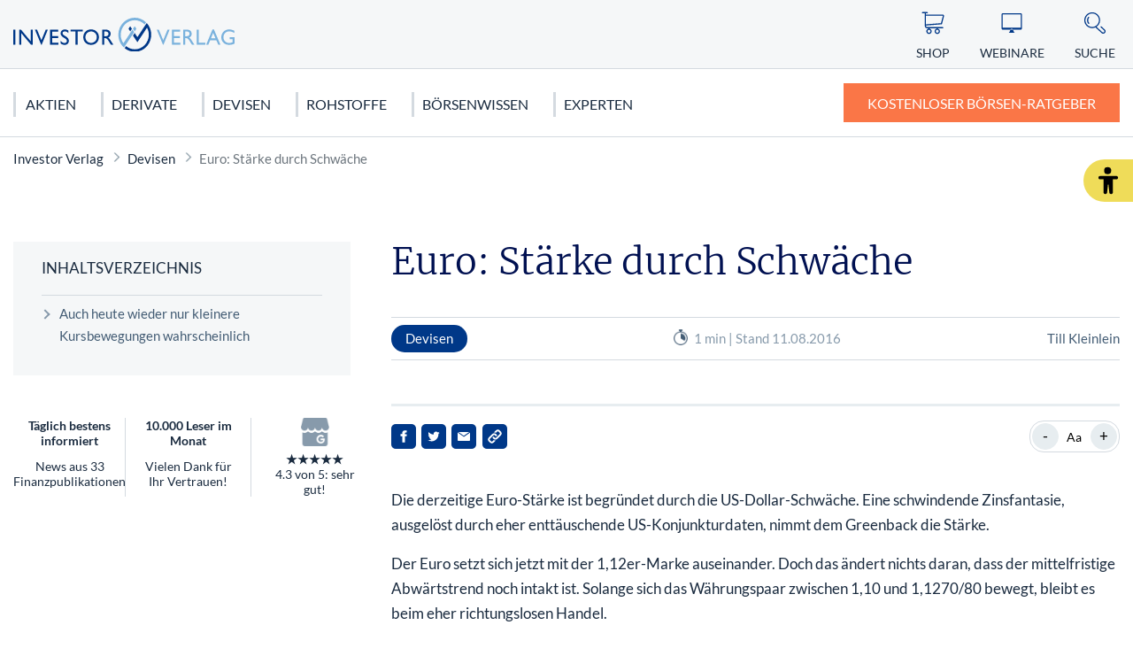

--- FILE ---
content_type: text/html; charset=UTF-8
request_url: https://www.investor-verlag.de/devisen/euro-staerke-durch-schwaeche/
body_size: 11531
content:
<!doctype html>
<html lang="de">
    <head>
        <script src="https://5f3c395.ccm19.de/app/public/ccm19.js?apiKey=5d8c70493d06c746b56b4dfc2d0c01dafe9a1e0721f44a6d" referrerpolicy="origin"></script>
<meta charset="UTF-8">
<meta name="viewport" content="width=device-width, initial-scale=1">
<meta http-equiv="X-UA-Compatible" content="ie=edge">

<link rel="stylesheet" href="/app/themes/investor-verlag/public/css/styles.a512587cce121e1f33ce.css"/>
<link rel="icon" href="https://www.investor-verlag.de/app/themes/investor-verlag/public/img/investor-verlag/favicon.png">

<link rel="canonical" href="https://www.investor-verlag.de/devisen/euro-staerke-durch-schwaeche/">

    <meta name="wpId" content="2202">

<meta name="title" content="Euro: Stärke durch Schwäche">
<title>Euro: Stärke durch Schwäche</title>

    <meta name="description" content="Jetzt mehr zum Thema &quot;Euro: Stärke durch Schwäche&quot; erfahren! ✔️ Damit aus Geld Vermögen wird">

    <meta name="robots" content="max-snippet: -1, max-image-preview: large, max-video-preview: -1">

    <meta property="og:type" content="article">
    <meta property="og:title" content="Euro: Stärke durch Schwäche"/>
    <meta property="og:url" content="https://www.investor-verlag.de/devisen/euro-staerke-durch-schwaeche/">
    <meta property="og:description" content="✅ Jetzt mehr zum Thema - Euro: Stärke durch Schwäche - erfahren!"/>
    <meta property="og:image" content="https://static.investor-verlag.de/wp-content/uploads/2025/04/Logo-Investor.webp">

    <meta name="twitter:card" content="summary_large_image">
    <meta property="twitter:title" content="Euro: Stärke durch Schwäche"/>
    <meta property="twitter:url" content="https://www.investor-verlag.de/devisen/euro-staerke-durch-schwaeche/"/>
    <meta property="twitter:description" content="✅ Jetzt mehr zum Thema - Euro: Stärke durch Schwäche - erfahren!"/>
    <meta property="twitter:image" content="">

<link rel="preload" href="/app/themes/investor-verlag/public/fonts/investor-verlag/lato-v22-latin-regular.woff2" as="font" type="font/woff2" crossorigin>
<link rel="preload" href="/app/themes/investor-verlag/public/fonts/investor-verlag/lato-v22-latin-700.woff2" as="font" type="font/woff2" crossorigin>
<link rel="preload" href="/app/themes/investor-verlag/public/fonts/investor-verlag/merriweather-v25-latin-300.woff2" as="font" type="font/woff2" crossorigin>

<link rel="stylesheet" href="https://www.investor-verlag.de/wp/wp-includes/css/classic-themes.min.css?ver=6.9" type="text/css"media="all" />
<link rel="stylesheet" href="https://www.investor-verlag.de/wp/wp-includes/css/dist/block-library/common.min.css?ver=6.9" type="text/css"media="all" />
<link rel="stylesheet" href="https://www.investor-verlag.de/app/plugins/wp-plugin-captcha/dist/wp-captcha.css?id=293126c8fb8adcabc59c242880624424" type="text/css"media="all" />
<link rel="stylesheet" href="https://www.investor-verlag.de/wp/wp-includes/blocks/image/style.min.css?ver=6.9" type="text/css"media="all" />
<link rel="stylesheet" href="https://www.investor-verlag.de/wp/wp-includes/blocks/heading/style.min.css?ver=6.9" type="text/css"media="all" />
<link rel="stylesheet" href="https://www.investor-verlag.de/wp/wp-includes/blocks/paragraph/style.min.css?ver=6.9" type="text/css"media="all" />

    </head>

    <body class="noscript">
        <div class="sticky-header sticky-top">
    <header class="header" is-element is-element-header>
        <a
                is-element
                is-element-theme-switch
                data-cta
                data-theme="barrierefreiheit"
                aria-label="Barrierefreiheits-Ansicht"
                aria-pressed="false"
                role="button"
                class="reader-btn"
                title="Zur barrierefreien Ansicht"
        ></a>
        <div class="container">
            <div class="row">
                <div class="col-3 col-lg-12"></div>
                <div class="col-6 col-lg-4">
                    <a href="/" class="header__wrapper">
                        <img src="/app/themes/investor-verlag/public/img/investor-verlag/iv_logo.svg" loading="eager" class="header__logo" alt="Investor Verlag" >
                    </a>
                </div>
                <div class="col-3 col-lg-8">
                    <div class="header__links">
                                                    <a href="https://www.investor-verlag.de/shop/" class="header__link text-center hide-md " >
                                <div class="header__link__icon">
                                    <img src="/app/themes/investor-verlag/public/img/investor-verlag/icon-cart.svg" loading="eager" alt="Icon Shop" width="30" height="30">
                                </div>
                                <span class="hide-md">Shop</span>
                            </a>
                                                    <a href="https://www.investor-verlag.de/webinare/" class="header__link text-center hide-md " >
                                <div class="header__link__icon">
                                    <img src="/app/themes/investor-verlag/public/img/investor-verlag/icon-webinar.svg" loading="eager" alt="Icon Webinare" width="30" height="30">
                                </div>
                                <span class="hide-md">Webinare</span>
                            </a>
                                                    <a href="https://www.investor-verlag.de/newsletter/" class="header__link text-center hide-md button--cta" >
                                <div class="header__link__icon">
                                    <img src="/app/themes/investor-verlag/public/img/investor-verlag/icon-mail.svg" loading="eager" alt="Icon Ratgeber" width="30" height="30">
                                </div>
                                <span class="hide-md">Ratgeber</span>
                            </a>
                                                <div id="SearchOpen" class="header__link text-center">
                            <div class="header__link__icon">
                                <img src="/app/themes/investor-verlag/public/img/investor-verlag/icon-search.svg" alt="Suche" width="36" height="36" loading="eager" />
                            </div>
                            <span class="hide-md">Suche</span>
                        </div>
                        <div class="header__search">
                            <form action="/suchergebnisse/" method="get">
                                <div class="search__input">
                                    <div class="form-display form-group">
                                        <img src="/app/themes/investor-verlag/public/img/investor-verlag/icon-search.svg" class="search__icon" alt="Suche" width="40" height="40" loading="eager" />
                                        <input id="search" type="text" class="form-control header__search__form-control" placeholder="Wonach suchen Sie?"
                                            name="search"
                                            value=""
                                            autocomplete="off"
                                        >
                                        <label for="search" class="control-label">Wonach suchen Sie?</label>
                                    </div>
                                    <div id="SearchClose" class="close-icon">
                                        <span class="vertical"></span>
                                        <span class="horizontal"></span>
                                    </div>
                                </div>
                                <div id="suggest" class="search__suggest">
                                    <div class="row suggestions-wrapper">
                                    </div>
                                    <div class="row">
                                        <div class="col-12">
                                            <div class="suggest__link">
                                                <span type="submit" class="more-link">Alle Ergebnisse anzeigen</span>
                                                <span class="link__arrow"></span>
                                            </div>
                                        </div>
                                    </div>

                                </div>
                            </form>
                        </div>
                    </div>
                </div>
            </div>
        </div>

        <nav class="mainmenu" is-element is-element-header>
            <div class="container">
                <input type="checkbox" name="" id="check">

                <div class="nav-btn">
                    <div class="nav-links">
                        <ul>
                                                                                                                        <li class="nav-link">
                                    <a href="https://www.investor-verlag.de/aktien-und-aktienhandel/" title="gehe zu: Aktien" >Aktien</a><span class="nav-toggle"><span class="toggle-icon"></span></span>                                                                            <div class="dropdown first">
                                            <ul>
                                                                                                    <li class="dropdown-link">
                                                        <a href="https://www.investor-verlag.de/aktien-und-aktienhandel/deutschland/" title="gehe zu: Deutschland" tabindex="-1" >Deutschland </a><span class="nav-toggle"><span class="toggle-icon"></span></span>                                                                                                                    <div class="dropdown second">
                                                                <ul>
                                                                                                                                            <li class="dropdown-link">
                                                                            <a href="https://www.investor-verlag.de/aktien-und-aktienhandel/deutschland/dax/" title="gehe zu: DAX 40" tabindex="-1" >DAX 40</a>
                                                                        </li>
                                                                                                                                            <li class="dropdown-link">
                                                                            <a href="https://www.investor-verlag.de/aktien-und-aktienhandel/deutschland/mdax/" title="gehe zu: MDAX" tabindex="-1" >MDAX</a>
                                                                        </li>
                                                                                                                                            <li class="dropdown-link">
                                                                            <a href="https://www.investor-verlag.de/aktien-und-aktienhandel/deutschland/sdax/" title="gehe zu: SDAX" tabindex="-1" >SDAX</a>
                                                                        </li>
                                                                                                                                            <li class="dropdown-link">
                                                                            <a href="https://www.investor-verlag.de/aktien-und-aktienhandel/deutschland/daimler-aktie/" title="gehe zu: Mercedes Benz Aktie" tabindex="-1" >Mercedes Benz Aktie</a>
                                                                        </li>
                                                                                                                                            <li class="dropdown-link">
                                                                            <a href="https://www.investor-verlag.de/aktien-und-aktienhandel/deutschland/biontech-aktie/" title="gehe zu: Biontech Aktie" tabindex="-1" >Biontech Aktie</a>
                                                                        </li>
                                                                                                                                    </ul>
                                                            </div>
                                                                                                            </li>
                                                                                                    <li class="dropdown-link">
                                                        <a href="https://www.investor-verlag.de/aktien-und-aktienhandel/usa/" title="gehe zu: USA" tabindex="-1" >USA </a><span class="nav-toggle"><span class="toggle-icon"></span></span>                                                                                                                    <div class="dropdown second">
                                                                <ul>
                                                                                                                                            <li class="dropdown-link">
                                                                            <a href="https://www.investor-verlag.de/aktien-und-aktienhandel/usa/dow-jones/" title="gehe zu: Dow Jones" tabindex="-1" >Dow Jones</a>
                                                                        </li>
                                                                                                                                            <li class="dropdown-link">
                                                                            <a href="https://www.investor-verlag.de/aktien-und-aktienhandel/usa/nasdaq-100/" title="gehe zu: NASDAQ 100" tabindex="-1" >NASDAQ 100</a>
                                                                        </li>
                                                                                                                                            <li class="dropdown-link">
                                                                            <a href="https://www.investor-verlag.de/aktien-und-aktienhandel/usa/s-p-500/" title="gehe zu: S&amp;P 500" tabindex="-1" >S&amp;P 500</a>
                                                                        </li>
                                                                                                                                            <li class="dropdown-link">
                                                                            <a href="https://www.investor-verlag.de/aktien-und-aktienhandel/usa/tesla-motors-aktie/" title="gehe zu: Tesla Motors Aktie" tabindex="-1" >Tesla Motors Aktie</a>
                                                                        </li>
                                                                                                                                            <li class="dropdown-link">
                                                                            <a href="https://www.investor-verlag.de/aktien-und-aktienhandel/usa/apple-aktie/" title="gehe zu: Apple Aktie" tabindex="-1" >Apple Aktie</a>
                                                                        </li>
                                                                                                                                    </ul>
                                                            </div>
                                                                                                            </li>
                                                                                                    <li class="dropdown-link">
                                                        <a href="https://www.investor-verlag.de/aktien-und-aktienhandel/europa/" title="gehe zu: Europa" tabindex="-1" >Europa </a><span class="nav-toggle"><span class="toggle-icon"></span></span>                                                                                                                    <div class="dropdown second">
                                                                <ul>
                                                                                                                                            <li class="dropdown-link">
                                                                            <a href="https://www.investor-verlag.de/aktien-und-aktienhandel/europa/eurostoxx-50/" title="gehe zu: Eurostoxx 50" tabindex="-1" >Eurostoxx 50</a>
                                                                        </li>
                                                                                                                                            <li class="dropdown-link">
                                                                            <a href="https://www.investor-verlag.de/aktien-und-aktienhandel/europa/nestle-aktie/" title="gehe zu: Nestlé Aktie" tabindex="-1" >Nestlé Aktie</a>
                                                                        </li>
                                                                                                                                    </ul>
                                                            </div>
                                                                                                            </li>
                                                                                                    <li class="dropdown-link">
                                                        <a href="https://www.investor-verlag.de/aktien-und-aktienhandel/asien/" title="gehe zu: Asien" tabindex="-1" >Asien </a><span class="nav-toggle"><span class="toggle-icon"></span></span>                                                                                                                    <div class="dropdown second">
                                                                <ul>
                                                                                                                                            <li class="dropdown-link">
                                                                            <a href="https://www.investor-verlag.de/aktien-und-aktienhandel/asien/nikkei/" title="gehe zu: Nikkei" tabindex="-1" >Nikkei</a>
                                                                        </li>
                                                                                                                                            <li class="dropdown-link">
                                                                            <a href="https://www.investor-verlag.de/aktien-und-aktienhandel/asien/nintendo-aktie/" title="gehe zu: Nintendo Aktie" tabindex="-1" >Nintendo Aktie</a>
                                                                        </li>
                                                                                                                                    </ul>
                                                            </div>
                                                                                                            </li>
                                                                                            </ul>

                                            <div class="menu__buttons buttons--desk">
                                                <div class="icon-links">
                                                                                                            <a href="https://www.investor-verlag.de/shop/" class="icon__button "  tabindex="-1">
                                                            <img src="/app/themes/investor-verlag/public/img/investor-verlag/icon-cart.svg" loading="lazy" class="icon" alt="Icon Shop" width="30" height="30">
                                                            Shop
                                                        </a>
                                                                                                            <a href="https://www.investor-verlag.de/webinare/" class="icon__button "  tabindex="-1">
                                                            <img src="/app/themes/investor-verlag/public/img/investor-verlag/icon-webinar.svg" loading="lazy" class="icon" alt="Icon Webinare" width="30" height="30">
                                                            Webinare
                                                        </a>
                                                                                                            <a href="https://www.investor-verlag.de/newsletter/" class="icon__button button--cta"  tabindex="-1">
                                                            <img src="/app/themes/investor-verlag/public/img/investor-verlag/icon-mail.svg" loading="lazy" class="icon" alt="Icon Ratgeber" width="30" height="30">
                                                            Ratgeber
                                                        </a>
                                                                                                    </div>
                                            </div>
                                        </div>
                                                                    </li>
                                                                                            <li class="nav-link">
                                    <a href="https://www.investor-verlag.de/derivate/" title="gehe zu: Derivate" >Derivate</a><span class="nav-toggle"><span class="toggle-icon"></span></span>                                                                            <div class="dropdown first">
                                            <ul>
                                                                                                    <li class="dropdown-link">
                                                        <a href="https://www.investor-verlag.de/derivate/cfds-und-cfd-handel/" title="gehe zu: CFDs &amp; CFD-Handel" tabindex="-1" >CFDs &amp; CFD-Handel </a><span class="nav-toggle"><span class="toggle-icon"></span></span>                                                                                                                    <div class="dropdown second">
                                                                <ul>
                                                                                                                                            <li class="dropdown-link">
                                                                            <a href="https://www.investor-verlag.de/derivate/cfds-und-cfd-handel/cfds-fuer-anfaenger/" title="gehe zu: CFDs für Anfänger" tabindex="-1" >CFDs für Anfänger</a>
                                                                        </li>
                                                                                                                                    </ul>
                                                            </div>
                                                                                                            </li>
                                                                                                    <li class="dropdown-link">
                                                        <a href="https://www.investor-verlag.de/derivate/uebersicht-futures-terminkontrakte/" title="gehe zu: Futures" tabindex="-1" >Futures </a><span class="nav-toggle"><span class="toggle-icon"></span></span>                                                                                                                    <div class="dropdown second">
                                                                <ul>
                                                                                                                                            <li class="dropdown-link">
                                                                            <a href="https://www.investor-verlag.de/derivate/uebersicht-futures-terminkontrakte/dax-future-wetten-auf-den-dax/" title="gehe zu: Dax Future: Wetten auf den Dax" tabindex="-1" >Dax Future: Wetten auf den Dax</a>
                                                                        </li>
                                                                                                                                    </ul>
                                                            </div>
                                                                                                            </li>
                                                                                                    <li class="dropdown-link">
                                                        <a href="https://www.investor-verlag.de/derivate/optionen-und-optionsscheine/" title="gehe zu: Optionen" tabindex="-1" >Optionen </a><span class="nav-toggle"><span class="toggle-icon"></span></span>                                                                                                                    <div class="dropdown second">
                                                                <ul>
                                                                                                                                            <li class="dropdown-link">
                                                                            <a href="https://www.investor-verlag.de/derivate/optionen-und-optionsscheine/keine-angst-vor-optionen-teil-1-von-10/" title="gehe zu: Optionen für Einsteiger: Keine Angst vor Optionen" tabindex="-1" >Optionen für Einsteiger: Keine Angst vor Optionen</a>
                                                                        </li>
                                                                                                                                            <li class="dropdown-link">
                                                                            <a href="https://www.investor-verlag.de/derivate/optionen-und-optionsscheine/call-optionen-der-depot-turbo/" title="gehe zu: Call-Optionen: Der Turbo für Ihr Depot" tabindex="-1" >Call-Optionen: Der Turbo für Ihr Depot</a>
                                                                        </li>
                                                                                                                                    </ul>
                                                            </div>
                                                                                                            </li>
                                                                                                    <li class="dropdown-link">
                                                        <a href="https://www.investor-verlag.de/derivate/zertifikate/" title="gehe zu: Zertifikate" tabindex="-1" >Zertifikate </a><span class="nav-toggle"><span class="toggle-icon"></span></span>                                                                                                                    <div class="dropdown second">
                                                                <ul>
                                                                                                                                            <li class="dropdown-link">
                                                                            <a href="https://www.investor-verlag.de/derivate/zertifikate/knock-out-zertifikate-definition-und-erklaerung/" title="gehe zu: Knock-out-Zertifikate: Definition und Erklärung" tabindex="-1" >Knock-out-Zertifikate: Definition und Erklärung</a>
                                                                        </li>
                                                                                                                                            <li class="dropdown-link">
                                                                            <a href="https://www.investor-verlag.de/derivate/zertifikate/faktorzertifikate-der-neue-standard/" title="gehe zu: Faktorzertifikate – der neue Standard?" tabindex="-1" >Faktorzertifikate – der neue Standard?</a>
                                                                        </li>
                                                                                                                                    </ul>
                                                            </div>
                                                                                                            </li>
                                                                                                    <li class="dropdown-link">
                                                        <a href="https://www.investor-verlag.de/fonds/" title="gehe zu: Fonds" tabindex="-1" >Fonds </a><span class="nav-toggle"><span class="toggle-icon"></span></span>                                                                                                                    <div class="dropdown second">
                                                                <ul>
                                                                                                                                            <li class="dropdown-link">
                                                                            <a href="https://www.investor-verlag.de/fonds/sinnvolles-fondssparen-geht-das-ueberhaupt/" title="gehe zu: Sinnvolles Fondssparen: Geht das überhaupt?" tabindex="-1" >Sinnvolles Fondssparen: Geht das überhaupt?</a>
                                                                        </li>
                                                                                                                                            <li class="dropdown-link">
                                                                            <a href="https://www.investor-verlag.de/fonds/worauf-sie-bei-etfs-achten-sollten/" title="gehe zu: Worauf Sie bei ETFs achten sollten" tabindex="-1" >Worauf Sie bei ETFs achten sollten</a>
                                                                        </li>
                                                                                                                                    </ul>
                                                            </div>
                                                                                                            </li>
                                                                                            </ul>

                                            <div class="menu__buttons buttons--desk">
                                                <div class="icon-links">
                                                                                                            <a href="https://www.investor-verlag.de/shop/" class="icon__button "  tabindex="-1">
                                                            <img src="/app/themes/investor-verlag/public/img/investor-verlag/icon-cart.svg" loading="lazy" class="icon" alt="Icon Shop" width="30" height="30">
                                                            Shop
                                                        </a>
                                                                                                            <a href="https://www.investor-verlag.de/webinare/" class="icon__button "  tabindex="-1">
                                                            <img src="/app/themes/investor-verlag/public/img/investor-verlag/icon-webinar.svg" loading="lazy" class="icon" alt="Icon Webinare" width="30" height="30">
                                                            Webinare
                                                        </a>
                                                                                                            <a href="https://www.investor-verlag.de/newsletter/" class="icon__button button--cta"  tabindex="-1">
                                                            <img src="/app/themes/investor-verlag/public/img/investor-verlag/icon-mail.svg" loading="lazy" class="icon" alt="Icon Ratgeber" width="30" height="30">
                                                            Ratgeber
                                                        </a>
                                                                                                    </div>
                                            </div>
                                        </div>
                                                                    </li>
                                                                                            <li class="nav-link">
                                    <a href="https://www.investor-verlag.de/devisen/" title="gehe zu: Devisen" >Devisen</a><span class="nav-toggle"><span class="toggle-icon"></span></span>                                                                            <div class="dropdown first">
                                            <ul>
                                                                                                    <li class="dropdown-link">
                                                        <a href="https://www.investor-verlag.de/devisen/euro/" title="gehe zu: Euro" tabindex="-1" >Euro </a>                                                                                                            </li>
                                                                                                    <li class="dropdown-link">
                                                        <a href="https://www.investor-verlag.de/devisen/us-dollar-usd/" title="gehe zu: US Dollar (USD)" tabindex="-1" >US Dollar (USD) </a>                                                                                                            </li>
                                                                                                    <li class="dropdown-link">
                                                        <a href="https://www.investor-verlag.de/devisen/kryptowaehrungen/" title="gehe zu: Kryptowährungen" tabindex="-1" >Kryptowährungen </a><span class="nav-toggle"><span class="toggle-icon"></span></span>                                                                                                                    <div class="dropdown second">
                                                                <ul>
                                                                                                                                            <li class="dropdown-link">
                                                                            <a href="https://www.investor-verlag.de/devisen/kryptowaehrungen/bitcoin/" title="gehe zu: Bitcoin" tabindex="-1" >Bitcoin</a>
                                                                        </li>
                                                                                                                                    </ul>
                                                            </div>
                                                                                                            </li>
                                                                                            </ul>

                                            <div class="menu__buttons buttons--desk">
                                                <div class="icon-links">
                                                                                                            <a href="https://www.investor-verlag.de/shop/" class="icon__button "  tabindex="-1">
                                                            <img src="/app/themes/investor-verlag/public/img/investor-verlag/icon-cart.svg" loading="lazy" class="icon" alt="Icon Shop" width="30" height="30">
                                                            Shop
                                                        </a>
                                                                                                            <a href="https://www.investor-verlag.de/webinare/" class="icon__button "  tabindex="-1">
                                                            <img src="/app/themes/investor-verlag/public/img/investor-verlag/icon-webinar.svg" loading="lazy" class="icon" alt="Icon Webinare" width="30" height="30">
                                                            Webinare
                                                        </a>
                                                                                                            <a href="https://www.investor-verlag.de/newsletter/" class="icon__button button--cta"  tabindex="-1">
                                                            <img src="/app/themes/investor-verlag/public/img/investor-verlag/icon-mail.svg" loading="lazy" class="icon" alt="Icon Ratgeber" width="30" height="30">
                                                            Ratgeber
                                                        </a>
                                                                                                    </div>
                                            </div>
                                        </div>
                                                                    </li>
                                                                                            <li class="nav-link">
                                    <a href="https://www.investor-verlag.de/rohstoffe/" title="gehe zu: Rohstoffe" >Rohstoffe</a><span class="nav-toggle"><span class="toggle-icon"></span></span>                                                                            <div class="dropdown first">
                                            <ul>
                                                                                                    <li class="dropdown-link">
                                                        <a href="https://www.investor-verlag.de/rohstoffe/edelmetalle/" title="gehe zu: Edelmetalle" tabindex="-1" >Edelmetalle </a><span class="nav-toggle"><span class="toggle-icon"></span></span>                                                                                                                    <div class="dropdown second">
                                                                <ul>
                                                                                                                                            <li class="dropdown-link">
                                                                            <a href="https://www.investor-verlag.de/rohstoffe/gold/" title="gehe zu: Gold" tabindex="-1" >Gold</a>
                                                                        </li>
                                                                                                                                            <li class="dropdown-link">
                                                                            <a href="https://www.investor-verlag.de/rohstoffe/silber/" title="gehe zu: Silber" tabindex="-1" >Silber</a>
                                                                        </li>
                                                                                                                                            <li class="dropdown-link">
                                                                            <a href="https://www.investor-verlag.de/rohstoffe/edelmetalle/platin-als-geldanlage/" title="gehe zu: Platin" tabindex="-1" >Platin</a>
                                                                        </li>
                                                                                                                                            <li class="dropdown-link">
                                                                            <a href="https://www.investor-verlag.de/rohstoffe/kupfer/" title="gehe zu: Kupfer" tabindex="-1" >Kupfer</a>
                                                                        </li>
                                                                                                                                            <li class="dropdown-link">
                                                                            <a href="https://www.investor-verlag.de/rohstoffe/edelmetalle/palladium-als-geldanlage/" title="gehe zu: Palladium" tabindex="-1" >Palladium</a>
                                                                        </li>
                                                                                                                                    </ul>
                                                            </div>
                                                                                                            </li>
                                                                                                    <li class="dropdown-link">
                                                        <a href="https://www.investor-verlag.de/rohstoffe/" title="gehe zu: Rohstoffe" tabindex="-1" >Rohstoffe </a><span class="nav-toggle"><span class="toggle-icon"></span></span>                                                                                                                    <div class="dropdown second">
                                                                <ul>
                                                                                                                                            <li class="dropdown-link">
                                                                            <a href="https://www.investor-verlag.de/rohstoffe/seltene-erden/" title="gehe zu: Seltene Erden" tabindex="-1" >Seltene Erden</a>
                                                                        </li>
                                                                                                                                            <li class="dropdown-link">
                                                                            <a href="https://www.investor-verlag.de/rohstoffe/rohoel-erdoel/" title="gehe zu: Rohöl" tabindex="-1" >Rohöl</a>
                                                                        </li>
                                                                                                                                            <li class="dropdown-link">
                                                                            <a href="https://www.investor-verlag.de/rohstoffe/erdgas-rohstoffinvestment/" title="gehe zu: Erdgas" tabindex="-1" >Erdgas</a>
                                                                        </li>
                                                                                                                                            <li class="dropdown-link">
                                                                            <a href="https://www.investor-verlag.de/rohstoffe/agrar-rohstoffe/" title="gehe zu: Agrar Rohstoffe" tabindex="-1" >Agrar Rohstoffe</a>
                                                                        </li>
                                                                                                                                            <li class="dropdown-link">
                                                                            <a href="https://www.investor-verlag.de/rohstoffe/graphen/" title="gehe zu: Graphit" tabindex="-1" >Graphit</a>
                                                                        </li>
                                                                                                                                    </ul>
                                                            </div>
                                                                                                            </li>
                                                                                                    <li class="dropdown-link">
                                                        <a href="https://www.investor-verlag.de/rohstoffe/strategische-metalle/" title="gehe zu: Strategische Metalle" tabindex="-1" >Strategische Metalle </a>                                                                                                            </li>
                                                                                                    <li class="dropdown-link">
                                                        <a href="https://www.investor-verlag.de/rohstoffe/alternative-energien/" title="gehe zu: Alternative Energien" tabindex="-1" >Alternative Energien </a>                                                                                                            </li>
                                                                                            </ul>

                                            <div class="menu__buttons buttons--desk">
                                                <div class="icon-links">
                                                                                                            <a href="https://www.investor-verlag.de/shop/" class="icon__button "  tabindex="-1">
                                                            <img src="/app/themes/investor-verlag/public/img/investor-verlag/icon-cart.svg" loading="lazy" class="icon" alt="Icon Shop" width="30" height="30">
                                                            Shop
                                                        </a>
                                                                                                            <a href="https://www.investor-verlag.de/webinare/" class="icon__button "  tabindex="-1">
                                                            <img src="/app/themes/investor-verlag/public/img/investor-verlag/icon-webinar.svg" loading="lazy" class="icon" alt="Icon Webinare" width="30" height="30">
                                                            Webinare
                                                        </a>
                                                                                                            <a href="https://www.investor-verlag.de/newsletter/" class="icon__button button--cta"  tabindex="-1">
                                                            <img src="/app/themes/investor-verlag/public/img/investor-verlag/icon-mail.svg" loading="lazy" class="icon" alt="Icon Ratgeber" width="30" height="30">
                                                            Ratgeber
                                                        </a>
                                                                                                    </div>
                                            </div>
                                        </div>
                                                                    </li>
                                                                                            <li class="nav-link">
                                    <a href="https://www.investor-verlag.de/boersen-wissen/" title="gehe zu: Börsenwissen" >Börsenwissen</a><span class="nav-toggle"><span class="toggle-icon"></span></span>                                                                            <div class="dropdown first">
                                            <ul>
                                                                                                    <li class="dropdown-link">
                                                        <a href="https://www.investor-verlag.de/boersen-wissen/aktien-kaufen-fuer-anfaenger/" title="gehe zu: Aktien kaufen" tabindex="-1" >Aktien kaufen </a><span class="nav-toggle"><span class="toggle-icon"></span></span>                                                                                                                    <div class="dropdown second">
                                                                <ul>
                                                                                                                                            <li class="dropdown-link">
                                                                            <a href="https://www.investor-verlag.de/boersen-wissen/dividendenaktien/" title="gehe zu: Dividendenaktien" tabindex="-1" >Dividendenaktien</a>
                                                                        </li>
                                                                                                                                            <li class="dropdown-link">
                                                                            <a href="https://www.investor-verlag.de/boersen-wissen/orderarten/" title="gehe zu: Orderarten" tabindex="-1" >Orderarten</a>
                                                                        </li>
                                                                                                                                            <li class="dropdown-link">
                                                                            <a href="https://www.investor-verlag.de/boersen-wissen/kapitalschutz-wissen/" title="gehe zu: Kapitalschutzwissen" tabindex="-1" >Kapitalschutzwissen</a>
                                                                        </li>
                                                                                                                                            <li class="dropdown-link">
                                                                            <a href="https://www.investor-verlag.de/boersen-wissen/wirtschaftstheorien/" title="gehe zu: Wirtschaftstheorien" tabindex="-1" >Wirtschaftstheorien</a>
                                                                        </li>
                                                                                                                                    </ul>
                                                            </div>
                                                                                                            </li>
                                                                                                    <li class="dropdown-link">
                                                        <a href="https://www.investor-verlag.de/boersen-wissen/charttechnische-formationen/" title="gehe zu: Chartanalyse" tabindex="-1" >Chartanalyse </a><span class="nav-toggle"><span class="toggle-icon"></span></span>                                                                                                                    <div class="dropdown second">
                                                                <ul>
                                                                                                                                            <li class="dropdown-link">
                                                                            <a href="https://www.investor-verlag.de/boersen-wissen/candlesticks/" title="gehe zu: Candlesticks" tabindex="-1" >Candlesticks</a>
                                                                        </li>
                                                                                                                                            <li class="dropdown-link">
                                                                            <a href="https://www.investor-verlag.de/boersen-wissen/elliot-wave/" title="gehe zu: Elliot Wave" tabindex="-1" >Elliot Wave</a>
                                                                        </li>
                                                                                                                                            <li class="dropdown-link">
                                                                            <a href="https://www.investor-verlag.de/boersen-wissen/technische-indikatoren/" title="gehe zu: Technische Indikatoren" tabindex="-1" >Technische Indikatoren</a>
                                                                        </li>
                                                                                                                                    </ul>
                                                            </div>
                                                                                                            </li>
                                                                                                    <li class="dropdown-link">
                                                        <a href="https://www.investor-verlag.de/finanzkrise/" title="gehe zu: Finanzkrise" tabindex="-1" >Finanzkrise </a><span class="nav-toggle"><span class="toggle-icon"></span></span>                                                                                                                    <div class="dropdown second">
                                                                <ul>
                                                                                                                                            <li class="dropdown-link">
                                                                            <a href="https://www.investor-verlag.de/finanzkrise/euro-krise/" title="gehe zu: Euro Krise" tabindex="-1" >Euro Krise</a>
                                                                        </li>
                                                                                                                                            <li class="dropdown-link">
                                                                            <a href="https://www.investor-verlag.de/finanzkrise/finanzkrise-usa/" title="gehe zu: US Finanzkrise" tabindex="-1" >US Finanzkrise</a>
                                                                        </li>
                                                                                                                                            <li class="dropdown-link">
                                                                            <a href="https://www.investor-verlag.de/finanzkrise/griechenland-krise/" title="gehe zu: Griechenland Krise" tabindex="-1" >Griechenland Krise</a>
                                                                        </li>
                                                                                                                                    </ul>
                                                            </div>
                                                                                                            </li>
                                                                                            </ul>

                                            <div class="menu__buttons buttons--desk">
                                                <div class="icon-links">
                                                                                                            <a href="https://www.investor-verlag.de/shop/" class="icon__button "  tabindex="-1">
                                                            <img src="/app/themes/investor-verlag/public/img/investor-verlag/icon-cart.svg" loading="lazy" class="icon" alt="Icon Shop" width="30" height="30">
                                                            Shop
                                                        </a>
                                                                                                            <a href="https://www.investor-verlag.de/webinare/" class="icon__button "  tabindex="-1">
                                                            <img src="/app/themes/investor-verlag/public/img/investor-verlag/icon-webinar.svg" loading="lazy" class="icon" alt="Icon Webinare" width="30" height="30">
                                                            Webinare
                                                        </a>
                                                                                                            <a href="https://www.investor-verlag.de/newsletter/" class="icon__button button--cta"  tabindex="-1">
                                                            <img src="/app/themes/investor-verlag/public/img/investor-verlag/icon-mail.svg" loading="lazy" class="icon" alt="Icon Ratgeber" width="30" height="30">
                                                            Ratgeber
                                                        </a>
                                                                                                    </div>
                                            </div>
                                        </div>
                                                                    </li>
                                                                                            <li class="nav-link">
                                    <a href="https://www.investor-verlag.de/unsere-experten/" title="gehe zu: Experten" class="link">Experten</a>                                                                    </li>
                                                    </ul>
                    </div>
                                            <a href="/newsletter/" class="btn btn-primary btn--cta" target="_parent">
                                                            <span class="btn__text">Kostenloser Börsen-Ratgeber</span>
                                                    </a>
                                                            <div class="menu__buttons buttons--mobile">
                        <div class="icon-links">
                                                            <a href="https://www.investor-verlag.de/shop/" class="icon__button "  tabindex="-1">
                                    <img src="/app/themes/investor-verlag/public/img/investor-verlag/icon-cart.svg" loading="lazy" class="icon" alt="Icon Shop" width="30" height="30">
                                    Shop
                                </a>
                                                            <a href="https://www.investor-verlag.de/webinare/" class="icon__button "  tabindex="-1">
                                    <img src="/app/themes/investor-verlag/public/img/investor-verlag/icon-webinar.svg" loading="lazy" class="icon" alt="Icon Webinare" width="30" height="30">
                                    Webinare
                                </a>
                                                            <a href="https://www.investor-verlag.de/newsletter/" class="icon__button button--cta"  tabindex="-1">
                                    <img src="/app/themes/investor-verlag/public/img/investor-verlag/icon-mail.svg" loading="lazy" class="icon" alt="Icon Ratgeber" width="30" height="30">
                                    Ratgeber
                                </a>
                                                    </div>
                    </div>
                </div>

                <div class="hamburger-menu-container">
                    <div class="hamburger-menu">
                        <div></div>
                    </div>
                </div>

            </div>
        </nav>


    </header>
</div>

<script type="application/ld+json">{"@context":"http://schema.org","@graph":[{"@type":"NewsArticle","mainEntityOfPage":{"@type":"WebPage","@id":"https://www.investor-verlag.de/devisen/euro-staerke-durch-schwaeche/"},"headline":"Euro: Stärke durch Schwäche","image":"~img/investor-verlag/iv_logo.svg","datePublished":"2016-08-11T08:23:09+02:00","dateModified":"2022-06-09T14:25:24+02:00","author":{"@type":"Person","name":"Till Kleinlein","url":"https://www.investor-verlag.de/unsere-experten/till-kleinlein/"},"isAccessibleForFree":true},{"@type":"BreadcrumbList","itemListElement":[{"@type":"ListItem","position":1,"name":"Investor Verlag","item":{"@type":"Thing","@id":"https://www.investor-verlag.de/"}},{"@type":"ListItem","position":2,"name":"Devisen","item":{"@type":"Thing","@id":"https://www.investor-verlag.de/devisen/"}},{"@type":"ListItem","position":3,"name":"Euro: Stärke durch Schwäche","item":{"@type":"Thing","@id":"https://www.investor-verlag.de/devisen/euro-staerke-durch-schwaeche/"}}]}]}</script>


        

        <main>
           <nav aria-label="breadcrumb">
    <div class="container">
        <ol class="breadcrumbs">
                            <li class="breadcrumb-item first">
                                            <a href="/">Investor Verlag</a>
                                    </li>
                            <li class="breadcrumb-item ">
                                            <a href="/devisen/">Devisen</a>
                                    </li>
                            <li class="breadcrumb-item active last">
                                            <span>Euro: Stärke durch Schwäche</span>
                                    </li>
                    </ol>
    </div>
</nav>


        
<script async src="//ads.bwr-media.de/www/delivery/asyncjs.php"></script>
<div class="article">
    <div class="container">
        <div id="ArticleFull" class="article__full">
            <div class="row">
                <div class="col-12">
                    
                </div>
                <div class="col-xl-4">
                    <div id="Sidebar" class="sidebar">
                                                    <div class="article__nav">
                                <div class="anker__toggle">
                                    Inhaltsverzeichnis
                                    <div class="circle-plus closed">
                                        <div class="circle">
                                            <div class="horizontal"></div>
                                            <div class="vertical"></div>
                                        </div>
                                    </div>
                                </div>
                                <div class="anker__nav">
                                    <div class="anker__inner">
                                        <ul>
                                                                                            <li class="anker__item">
                                                    <a href="#auch-heute-wieder-nur-kleinere-kursbewegungen-wahrscheinlich" class="anker__link">
                                                        <span class="more-arrow"></span> Auch heute wieder nur kleinere Kursbewegungen wahrscheinlich

                                                    </a>
                                                </li>
                                                                                    </ul>
                                    </div>
                                </div>
                            </div>
                                                <div class="trust trust--sidebar">
                            <div class="trust__elements">
                                <div class="row">
                                    <div class="col-sm-4">
                                        <div class="trust__element">
                                            <div class="trust__title">Täglich bestens informiert</div>
                                            News aus 33 Finanzpublikationen
                                        </div>
                                    </div>
                                    <div class="col-sm-4">
                                        <div class="trust__element">
                                            <div class="trust__title">10.000 Leser im Monat</div>
                                            Vielen Dank für Ihr Vertrauen!
                                        </div>
                                    </div>
                                    <div class="col-sm-4">
                                        <div class="trust__element">
                                            <div class="trust__icon">
                                                <img src="/app/themes/investor-verlag/public/img/icon-myBusiness.png" alt="Google My Business" width="36px">
                                            </div>
                                            <div>
                                                <div class="trust__title" style="margin-bottom: 0;">★★★★★</div>
                                                4.3 von 5: sehr gut!
                                            </div>
                                        </div>
                                    </div>
                                </div>
                            </div>
                        </div>
                    </div>
                </div>
                <div class="col-xl-8">
                    <!--START INFO  reichweitenArticleID=2202  END INFO-->
                    <div class="article__start">
                        <h1>Euro: Stärke durch Schwäche</h1>
                        <div class="article__info">
                            <a href="https://www.investor-verlag.de/devisen/" class="article__cat"><span class="cat__text">Devisen</span></a>
                            <div class="article__time">1 min | Stand 11.08.2016</div>
                                                                                                                                                                <span class="articlecat__author">
                                        Till Kleinlein
                                    </span>
                                                                                    </div>
                            
                    </div>
                    
                    <div class="article__state">
                        <div class="article__nav">
                            <div class="anker__toggle">
                                Inhaltsverzeichnis
                                <div class="circle-plus closed">
                                    <div class="circle">
                                        <div class="horizontal"></div>
                                        <div class="vertical"></div>
                                    </div>
                                </div>
                            </div>
                                                            <div class="anker__nav">
                                    <div class="anker__inner">
                                        <ul>
                                                                                            <li class="anker__item">
                                                    <a href="#auch-heute-wieder-nur-kleinere-kursbewegungen-wahrscheinlich" class="anker__link">
                                                        <span class="more-arrow"></span> Auch heute wieder nur kleinere Kursbewegungen wahrscheinlich

                                                    </a>
                                                </li>
                                                                                    </ul>
                                    </div>
                                </div>
                                                    </div>
                        <progress value="0">
                            <div class="progress-container">
                                <span class="progress-bar"></span>
                            </div>
                        </progress>
                    </div>
                     <div class="article__tools">
                        <div class="article__share">
                            <div id="shareOpen" class="share__button">
                                <svg version="1.1" id="Layer_1" xmlns="http://www.w3.org/2000/svg" xmlns:xlink="http://www.w3.org/1999/xlink" x="0px" y="0px"
                                    viewBox="0 0 100 100" style="enable-background:new 0 0 100 100;" xml:space="preserve">
                                    <path class="st0" d="M75.6,9.9c-8,0-14.5,6.5-14.5,14.5c0,0.3,0,0.7,0.1,1L34.4,38c-2.6-2.5-6.1-4-10-4c-8,0-14.5,6.5-14.5,14.5
                                        c0,8,6.5,14.5,14.5,14.5c2.5,0,4.9-0.6,7-1.8l11.6,9.8c-0.5,1.5-0.8,3.1-0.8,4.7c0,8,6.5,14.5,14.5,14.5c8,0,14.5-6.5,14.5-14.5
                                        s-6.5-14.5-14.5-14.5c-2.5,0-4.9,0.6-7,1.8l-11.6-9.8c0.5-1.5,0.8-3.1,0.8-4.7c0-0.3,0-0.7-0.1-1l26.8-12.6c2.6,2.5,6.1,4,10,4
                                        c8,0,14.5-6.5,14.5-14.5S83.6,9.9,75.6,9.9z"/>
                                </svg>
                            </div>
                            <div class="share__items">
                                <a href="https://www.facebook.com/share.php?u=https://www.investor-verlag.de/devisen/euro-staerke-durch-schwaeche/" target="_blank" class="share__item" title="Artikel auf Facebook teilen">
                                    <svg version="1.1" id="Facebook" xmlns="http://www.w3.org/2000/svg" xmlns:xlink="http://www.w3.org/1999/xlink" x="0px" y="0px"
                                        viewBox="0 0 100 100" style="enable-background:new 0 0 100 100;" xml:space="preserve">
                                        <path class="st0" d="M57,36.9c3.5,0,7.2-0.1,10.7,0.1c-0.1,3.7,0,7.6-0.1,11.3c-3.5,0-7.1,0-10.6,0c0,11.7,0,23.3,0,35
                                            c-5,0-10,0-15,0c0-11.7,0-23.3,0-35c-3.1-0.1-6.4,0-9.6-0.1c0-3.8,0-7.6,0-11.4c3.2,0,6.4,0,9.5,0c0.1-3,0-5.7,0.2-8.1
                                            s1-4.4,2.1-6.1c2.2-3.2,5.8-5.8,10.7-6c4-0.2,8.5,0.1,12.8,0.1c0,3.8,0.1,7.7-0.1,11.4c-2.1,0.1-4.3-0.2-6.1,0
                                            c-1.9,0.2-3.3,1.3-3.9,2.7C56.7,32.5,57,34.6,57,36.9z"/>
                                    </svg>
                                </a>
                                <a href="https://twitter.com/share?url=https://www.investor-verlag.de/devisen/euro-staerke-durch-schwaeche/" target="_blank" class="share__item" title="Artikel auf Twitter teilen">
                                    <svg version="1.1" id="Layer_1" xmlns="http://www.w3.org/2000/svg" xmlns:xlink="http://www.w3.org/1999/xlink" x="0px" y="0px"
                                        viewBox="0 0 100 100" style="enable-background:new 0 0 100 100;" xml:space="preserve">
                                        <path class="st0" d="M76.7,36.4c0.3,9.1-2.3,16.4-5.7,22.1c-3.3,5.6-7.8,10.1-13.2,13.3c-5.4,3.3-12.6,5.7-21.1,5.4
                                        c-7.9-0.2-14.2-2.5-19.3-5.6c-0.3-0.2-0.7-0.4-0.9-0.7c8.8,1,15.5-1.9,20.3-5.6c-3.5-0.1-6.2-1.3-8.2-3c-2-1.6-3.7-3.8-4.6-6.6
                                        c1.8,0.4,4.4,0.3,6-0.2c-3.3-0.7-5.7-2.5-7.6-4.7c-1.9-2.1-3.2-5-3.2-9c0.1-0.2,0.4,0.1,0.6,0.2c1.5,0.7,3.4,1.3,5.5,1.4
                                        c-3.4-2.4-6.8-7-5.8-13.5c0.3-1.9,0.9-3.5,1.7-4.9c0.9,0.9,1.7,1.9,2.6,2.8C30,34,38,38.5,49.6,39.4c-1.6-7.1,2.1-12.4,6.6-15
                                        c2.5-1.4,6-2.1,9.4-1.4c3.1,0.6,5.5,2.2,7.3,4c3.4-0.6,6.1-1.9,8.7-3.3c-1.2,3.3-3.1,5.9-6,7.5c2.8-0.2,5.5-1.2,7.8-2.1
                                        C81.7,32,79.3,34.3,76.7,36.4z"/>
                                    </svg>
                                </a>
                                <a href="mailto:?subject=Siehe%20hier&amp;body=Link:%20https://www.investor-verlag.de/devisen/euro-staerke-durch-schwaeche/" target="_blank" class="share__item" title="Artikel per E-Mail teilen">
                                    <svg version="1.1" id="Facebook" xmlns="http://www.w3.org/2000/svg" xmlns:xlink="http://www.w3.org/1999/xlink" x="0px" y="0px"
                                        viewBox="0 0 100 100" style="enable-background:new 0 0 100 100;" xml:space="preserve">
                                    <g>
                                        <polygon class="st0" points="80.6,24.9 19.5,24.9 49.8,46.4 	"/>
                                        <path class="st0" d="M50.5,52.4l-35.6-25v11v6.5v24.9c0.3,3,2.8,5.3,5.9,5.3h58.6c3.2,0,5.9-2.7,5.9-5.9v-41L50.5,52.4z"/>
                                    </g>
                                    </svg>
                                </a>
                                <a id="copyLink" class="share__item item--copy" title="Artikel-Link kopieren" data-copy="https://www.investor-verlag.de/devisen/euro-staerke-durch-schwaeche/">
                                    <span id="copyConfirm" class="copy-confirm">Link wurde kopiert</span>
                                    <svg version="1.1" id="Link" xmlns="http://www.w3.org/2000/svg" xmlns:xlink="http://www.w3.org/1999/xlink" x="0px" y="0px"
                                        viewBox="0 0 100 100" style="enable-background:new 0 0 100 100;" xml:space="preserve">
                                    <path class="st0" d="M84.5,43.1L63.8,63.8c-5.7,5.7-15,5.7-20.7,0l-6.9-6.9l6.9-6.9l6.9,6.9c1.9,1.9,5,1.9,6.9,0l20.7-20.7
                                        c1.9-1.9,1.9-5,0-6.9l-6.9-6.9c-1.9-1.9-5-1.9-6.9,0l-7.4,7.4c-3.4-2-7.3-2.9-11.2-2.6l11.7-11.7c5.7-5.7,15-5.7,20.7,0l6.9,6.9
                                        C90.2,28.1,90.2,37.4,84.5,43.1z M43.6,70.2l-7.4,7.4c-1.9,1.9-5,1.9-6.9,0l-6.9-6.9c-1.9-1.9-1.9-5,0-6.9l20.7-20.7
                                        c1.9-1.9,5-1.9,6.9,0l6.9,6.9l6.9-6.9l-6.9-6.9c-5.7-5.7-15-5.7-20.7,0L15.5,56.9c-5.7,5.7-5.7,15,0,20.7l6.9,6.9
                                        c5.7,5.7,15,5.7,20.7,0l11.7-11.7C50.9,73.1,47,72.2,43.6,70.2z"/>
                                    </svg>
                                </a>
                            </div>
                        </div>
                        <div class="tools">
                            <div class="tool tool--font-sizes">
                                <button id="down" class="tool__button button--font-size size--minus">-</button><button id="reset" class="tool__info">Aa</button><button id="up" class="tool__button button--font-size size--plus">+</button>
                            </div>
                        </div>
                    </div>
                    <div class="article__editor">
                        <p>Die derzeitige Euro-Stärke ist begründet durch die US-Dollar-Schwäche. Eine schwindende Zinsfantasie, ausgelöst durch eher enttäuschende US-Konjunkturdaten, nimmt dem Greenback die Stärke.</p>
<p>Der Euro setzt sich jetzt mit der 1,12er-Marke auseinander. Doch das ändert nichts daran, dass der mittelfristige Abwärtstrend noch intakt ist. Solange sich das Währungspaar zwischen 1,10 und 1,1270/80 bewegt, bleibt es beim eher richtungslosen Handel.</p>
<p>Mittelfristig ausgelegte Trades – so genannte Swing-Trades – gehe ich erst wieder ein, sofern sich der Euro aus der genannten Kursrange ausbricht.</p>
<p><em>EUR/USD im aktuellen Tageschart – CFX Trader</em></p>
<p><a href="https://www.investor-verlag.de/wp-content/uploads/2016/08/euro-20.png"><img alt="euro (20)" class="alignnone size-full wp-image-9740" decoding="async" height="565" loading="lazy" src="https://static.investor-verlag.de/wp-content/uploads/2022/06/euro-20.png" width="875"></img></a></p>
<p><em>EUR/USD: Der US-Dollar leidet derzeit unter enttäuschenden US-Konjunkturdaten.</em></p>
<h2 id="auch-heute-wieder-nur-kleinere-kursbewegungen-wahrscheinlich">Auch heute wieder nur kleinere Kursbewegungen wahrscheinlich<strong>
</strong></h2>
<p>Auch wenn der Euro sich langsam der Oberseite der Kursrange nähert, es wird ein hartes Stück Arbeit, die mittelfristige Abwärtstrendlinie nach oben zu durchbrechen. Grund: Nahezu auf gleicher Höhe verläuft auch noch die untere Begrenzungslinie des früheren Aufwärtstrendkanals – der im Juni gebrochen wurde.</p>
<p>Sieht also weiterhin nicht nach Trade-Action aus. Doch häufig geht es an den Finanzmärkten ja ganz schnell. Im Sommerloch ist dies aber eher unwahrscheinlich. Daher konzentriere ich mich heute sicher wieder auf das Daytrading, denn kleinere Kursbewegungen genügen mir hier schon.</p>
<ul>
<li><strong>Tagestendenz EUR/USD</strong>: seitwärts</li>
<li>Widerstände: 1,12, <strong>1,1270/80</strong>, 1,13, 1,1340, <strong>1,1375</strong>, 1,14</li>
<li>Unterstützungen: 1,11,1,10, 1,0965, 1,09,<strong> 1,0825, </strong>1,08</li>
</ul>
<div class="ad-wrapper con-hidden con-fixed con-bottom-5 con-left-1/2 con-transform con--translate-x-1/2 con-z-[9990]" data-adzone-id="46132">
<div class="con-relative con-bg-white con-rounded-lg con-shadow-lg">
        <button aria-label="Close ad" class="con-absolute con-top-2 con-right-2 con-w-6 con-h-6 con-bg-gray-200 hover:con-bg-gray-300 con-rounded-full con-flex con-items-center con-justify-center con-text-gray-600 hover:con-text-gray-800 con-text-sm con-font-bold con-cursor-pointer con-z-10 con-shadow-md hover:con-shadow-lg con-transition-all con-duration-200" onclick="this.closest('[data-trigger-type]').classList.add('con-hidden')">
            ×
        </button>
<div class="conversion--zone-46132 conversion-ad" data-floating-bar-scroll-height="30" data-id="46132" data-lazyloading="1" data-scroll-height="10" data-timed-delay="10" data-type="floating-bar"></div>
<style>.conversion--zone-46132 {	width:100px;	height:100px;	display:none;max-width: 100%;}@media(min-width: 1024px) {	.conversion--zone-46132 {		width:745px;		height:105px;		display:block;	}}</style>
</div>
</div>
<div class="onclick-overlay con-hidden" id="onclick-overlay-global">
<div class="con-fixed con-inset-0 con-bg-black con-bg-opacity-50 con-z-[9998]" onclick="document.getElementById('onclick-overlay-global').classList.add('con-hidden')"></div>
<div class="con-fixed con-top-1/2 con-left-1/2 con-transform con--translate-x-1/2 con--translate-y-1/2 con-z-[9999]">
<div class="con-relative con-bg-white con-rounded-lg con-shadow-lg">
            <button aria-label="Close ad" class="con-absolute con-top-2 con-right-2 con-w-6 con-h-6 con-bg-gray-200 hover:con-bg-gray-300 con-rounded-full con-flex con-items-center con-justify-center con-text-gray-600 hover:con-text-gray-800 con-text-sm con-font-bold con-cursor-pointer con-z-10 con-shadow-md hover:con-shadow-lg con-transition-all con-duration-200" onclick="document.getElementById('onclick-overlay-global').classList.add('con-hidden')">
                ×
            </button>
<div class="onclick-banner-container">
                
            </div>
</div>
</div>
</div>
<p><a id="last-ad"></a></p>
<div class="conversion--zone-33104 conversion-ad" data-floating-bar-scroll-height="0" data-id="33104" data-lazyloading="1" data-scroll-height="10" data-timed-delay="10" data-type="default"></div>
<style>.conversion--zone-33104 {	width:100%;	height:600px;	display:block;		margin: 0 auto;max-width: 100%;}@media(min-width: 1024px) {	.conversion--zone-33104 {		width:100%;		height:650px;		display:block;		margin: 0 auto;	}}</style>

                    </div>

                                                                                                                                                                                                                    <div class="article__author">
                            <div class="row">
                                <div class="col-12">
                                                                            <span class="author__title">
                                            Von: Till Kleinlein
                                        </span>
                                                                    </div>
                            </div>
                            <div class="row">
                                <div class="col-12 order-12 order-md-1" >
                                    
                                </div>
                                                            </div>
                                                    </div>
                                    </div>
            </div>
        </div>
    </div>
    <div style="flex: 1;">
        
    </div>
</div>

<div id="Related" class="block block--teaser teaser--wall block--gray">
    <div class="container">
        <div class="row">
            <div class="col-12">
                <div class="block__info info--center">
                    <div class="block__title"><a href="https://www.investor-verlag.de/aktien-und-aktienhandel/deutschland/knorr-bremse-aktie/">↪ Zurück zur Kategorie Knorr-Bremse</a></div>
                </div>
            </div>
        </div>
        <div class="OUTBRAIN" data-widget-id="GS_1"></div>
        <script async src="https://widgets.outbrain.com/outbrain.js"></script>
    </div>
</div>
        </main>
        <footer class="footer">
    <div class="col-lg-8 footer__overlay"></div>
    <div class="container">
        <div class="row">
            <div class="col-lg-8 footer--left">
                                    <div class="footer__title">Themen</div>
                    <ul class="footer__nav nav--horizontal">
                                                    <li class="footer__nav-item"><a href="https://www.investor-verlag.de/aktien-und-aktienhandel/" target="" class="footer__nav-link">Aktien</a></li>
                                                    <li class="footer__nav-item"><a href="https://www.investor-verlag.de/derivate/" target="" class="footer__nav-link">Derivate</a></li>
                                                    <li class="footer__nav-item"><a href="https://www.investor-verlag.de/devisen/" target="" class="footer__nav-link">Devisen</a></li>
                                                    <li class="footer__nav-item"><a href="https://www.investor-verlag.de/rohstoffe/" target="" class="footer__nav-link">Rohstoffe</a></li>
                                                    <li class="footer__nav-item"><a href="https://www.investor-verlag.de/boersen-wissen/" target="" class="footer__nav-link">Börsenwissen</a></li>
                                                    <li class="footer__nav-item"><a href="https://www.investor-verlag.de/unsere-experten/" target="" class="footer__nav-link">Experten</a></li>
                                            </ul>
                                                <div class="footer__title">Service</div>
                    <ul class="footer__nav nav--horizontal">
                                                    <li class="footer__nav-item"><a href="https://www.investor-verlag.de/kontakt/" target="" class="footer__nav-link">Kontakt</a></li>
                                                    <li class="footer__nav-item"><a href="https://www.investor-verlag.de/webinare/" target="" class="footer__nav-link">Webinare</a></li>
                                                    <li class="footer__nav-item"><a href="https://www.investor-verlag.de/ueber-investor/" target="" class="footer__nav-link">Über Investor</a></li>
                                                    <li class="footer__nav-item"><a href="https://www.investor-verlag.de/newsletter/" target="" class="footer__nav-link">Gratis-Ratgeber</a></li>
                                                    <li class="footer__nav-item"><a href="https://www.investor-verlag.de/shop/" target="" class="footer__nav-link">Investor-Shop</a></li>
                                            </ul>
                                                                    <div class="footer__title">Investor-Shop</div>
                    <ul class="footer__nav nav--horizontal">
                                                    <li class="footer__nav-item"><a href="https://www.investor-verlag.de/shop/aktien-fuer-einsteiger/" target="" class="footer__nav-link">Für Einsteiger</a></li>
                                                    <li class="footer__nav-item"><a href="https://www.investor-verlag.de/shop/stetiger-vermoegensaufbau/" target="" class="footer__nav-link">Vermögensaufbau</a></li>
                                                    <li class="footer__nav-item"><a href="https://www.investor-verlag.de/shop/konservativer-vermoegensschutz/" target="" class="footer__nav-link">Vermögensschutz</a></li>
                                                    <li class="footer__nav-item"><a href="https://www.investor-verlag.de/shop/high-performer/" target="" class="footer__nav-link">High Performer</a></li>
                                                    <li class="footer__nav-item"><a href="https://www.investor-verlag.de/shop/one-click-trading/" target="" class="footer__nav-link">1-Click Trading</a></li>
                                            </ul>
                                                    <div class="footer__title">Rechtliches</div>
                    <ul class="footer__nav nav--horizontal">
                                                    <li class="footer__nav-item"><a href="https://www.investor-verlag.de/impressum/" target="" class="footer__nav-link">Impressum</a></li>
                                                    <li class="footer__nav-item"><a href="https://www.investor-verlag.de/datenschutz-datensicherheit/" target="" class="footer__nav-link">Datenschutz</a></li>
                                                    <li class="footer__nav-item"><a href="https://www.investor-verlag.de/widerrufsbelehrung/" target="" class="footer__nav-link">Widerrufsbelehrung</a></li>
                                                    <li class="footer__nav-item"><a href="https://www.investor-verlag.de/agb/" target="" class="footer__nav-link">AGB</a></li>
                                                    <li class="footer__nav-item"><a href="https://www.investor-verlag.de/barrierefreiheit/" target="" class="footer__nav-link">Barrierefreiheit</a></li>
                                                    <li class="footer__nav-item"><a href="https://www.fid-verlag.de/kuendigung/" target="_blank" class="footer__nav-link">Verträge kündigen</a></li>
                                            </ul>
                                <div class="sociallinks">
                                            <a href="https://www.facebook.com/Investor.Verlag/" target="blank" class="sociallink link--facebook">Folgen Sie uns auf facebook</a>
                                                                                    <a href="https://mobile.twitter.com/investorverlag" target="blank" class="sociallink link--twitter">Folgen Sie uns auf twitter</a>
                                                                                    <a href="https://www.youtube.com/channel/UCVfmi6ohCczpIM1XAA7jjJA" target="blank" class="sociallink link--youtube">Folgen Sie uns auf youtube</a>
                                    </div>
            </div>
            <div class="col-lg-4 footer--right">
                                    <div class="footer__title">
                        Über uns
                    </div>
                    <p>
                        Der Investor Verlag unterstützt Sie mit aktuellen Tipps und innovativen Anlage-Lösungen dabei, Ihr Vermögen zu schützen und gleichzeitig effektiv zu vermehren. Ganz gleich, ob Sie sich für Aktien, Devisen, Kryptowährungen, Optionen, Megatrends oder Edelmetalle interessieren: Unsere erfahrenen Analysten helfen Ihnen, Ihr Geld in Vermögen zu verwandeln.
                    </p>
                                <img src="/app/themes/investor-verlag/public/img/investor-verlag/iv_logo.svg" loading="lazy" alt="" class="footer__logo" />
                                                    <div class="copyline">
                        © 2026 - Investor Verlag
                    </div>
                            </div>
        </div>

    </div>
</footer>
<div class="footer__leagel">
    <div class="container">
                    <div class="leagel">
                <p>Selbstverständlich können Sie unsere kostenlosen Sonder-Reports auch ohne einen E-Mail-Newsletter anfordern. Schreiben Sie uns dafür einfach eine kurze E-Mail. Sie erhalten zusätzlich zu unserem E-Mail-Newsletter von Zeit zu Zeit auch Informationen zu anderen interessanten Angeboten, die im Zusammenhang mit dem über den Download geäußerten Interesse von Ihnen stehen.</p>
            </div>
            </div>
</div>


        <script type="module" src="https://www.investor-verlag.de/app/themes/investor-verlag/public/bundle.a6dd117f1628ccf5b224.modern.js" id="xlib-frontend-js-module"></script>

<script type='text/javascript' src="https://www.investor-verlag.de/app/plugins/wpo365-login/apps/dist/pintra-redirect.js?ver=40.0" defer></script>
<script type='text/javascript' src="https://www.investor-verlag.de/app/plugins/wp-plugin-conversion//dist/frontend.js?ver=ff6adcdc1239c3e714b6" defer></script>
<script>document.addEventListener('DOMContentLoaded', function() { window.conversionTermId = null;
window.conversionPostId = 2202;
window.pickConversions = "https://www.investor-verlag.de/wp-json/wp-plugin-conversion/pick-conversions";
window.conversions_loaded = true;
document.body.dispatchEvent(new Event("conversions-loaded")); });</script>
<script type='text/javascript' src="https://www.investor-verlag.de/app/plugins/wp-plugin-captcha/dist/wp-friendly-captcha.js?id=f4272105cc57bbecdee5f2fc4b9a732c" defer></script>
<script>/* <![CDATA[ */
var newsletter_plugin_data = {"translations":{"subscription_successful":"Die Anmeldung zum Newsletter war erfolgreich. Bitte die E-Mail-Adresse durch Klick auf den Link in der Best\u00e4tigungs-E-Mail im Posteingang best\u00e4tigen.","email_invalid":"Bitte eine g\u00fcltige E-Mail-Adresse eingeben.","already_on_list":"Unser Newsletter wird an diese E-Mail Adresse bereits verschickt.","blacklisted":"Die E-Mail-Adresse ist f\u00fcr die Anmeldung gesperrt.","email_filtered":"Die E-Mail-Adresse kann nicht angemeldet werden.","bounce_overflow":"bounce_overflow","unsubscribe_successful":"Die Abmeldung vom Newsletter war erfolgreich.","general_error":"Bei der Anmeldung ist ein Fehler aufgetreten. Bitte an den Kundendienst unter kundendienst@vnr.de wenden.","invalid_captcha":"Es gab einen Fehler beim Schutz vor Maschinen. Bitte versuchen Sie es erneut.","error_from_api":"Bei der Anmeldung ist ein Fehler aufgetreten. Bitte sp\u00e4ter erneut versuchen oder an den Kundenservice wenden.","default_text":"Bei der Anmeldung ist ein Fehler aufgetreten. Bitte sp\u00e4ter erneut versuchen oder an den Kundenservice wenden."}};
/* ]]> */</script>
<script type='text/javascript' src="https://www.investor-verlag.de/app/plugins/wp-plugin-newsletter/js/optivo_ajax.js?ver=2.7.9" defer></script>


    </body>

</html>


--- FILE ---
content_type: image/svg+xml
request_url: https://www.investor-verlag.de/app/themes/investor-verlag/public/img/c3e9d99088e5a33b3929.svg
body_size: 204
content:
<?xml version="1.0" encoding="UTF-8"?>
<svg id="Ebene_1" xmlns="http://www.w3.org/2000/svg" version="1.1" viewBox="0 0 64 64">
  <!-- Generator: Adobe Illustrator 29.1.0, SVG Export Plug-In . SVG Version: 2.1.0 Build 142)  -->
  <circle cx="30.8" cy="9.5" r="8"/>
  <path d="M50.4,21.6H13.6c-2.1,0-3.8,1.7-3.8,3.8h0c0,2.1,1.7,3.8,3.8,3.8h7.9v29.3c0,2.1,1.6,3.9,3.7,3.9h.4c2.1,0,3.9-1.6,3.9-3.7l1.9-17.9c0-.7,1.1-.7,1.2,0l1.9,17.9c0,2.1,1.8,3.8,3.9,3.7h.4c2.1,0,3.8-1.8,3.7-3.9v-29.3h8c2.1,0,3.8-1.7,3.8-3.8h0c0-2.1-1.7-3.8-3.8-3.8Z"/>
</svg>

--- FILE ---
content_type: image/svg+xml
request_url: https://www.investor-verlag.de/app/themes/investor-verlag/public/img/investor-verlag/icon-webinar.svg
body_size: 1870
content:
<?xml version="1.0" encoding="utf-8"?>
<!-- Generator: Adobe Illustrator 26.3.1, SVG Export Plug-In . SVG Version: 6.00 Build 0)  -->
<svg version="1.1" xmlns="http://www.w3.org/2000/svg" xmlns:xlink="http://www.w3.org/1999/xlink" x="0px" y="0px"
	 viewBox="0 0 100 100" style="enable-background:new 0 0 100 100;" xml:space="preserve">
<style type="text/css">
	.st0{display:none;}
	.st1{display:inline;fill:#003888;}
	.st2{display:inline;}
	.st3{fill:#E513E5;}
	.st4{display:inline;fill:#E20FED;}
	.st5{fill:#003888;}
	.st6{fill:#FF00FF;}
</style>
<g id="Icon_Cart" class="st0">
	<path class="st1" d="M91.4,19.8c-1.1-1.5-3.1-1.7-4.4-1.7c-3.9-0.1-55.6,0-63.7,0v-5.2h5.2c1.2,0,2.2-1,2.2-2.2s-1-2.2-2.2-2.2
		H10.1c-1.2,0-2.3,1-2.3,2.2s1,2.2,2.3,2.2h8.7v45.3c0,10.2,6.2,11.7,9.8,11.7h4.1v1.5c-4.5,1-7.9,5.1-7.9,9.9
		c0,5.6,4.6,10.2,10.2,10.2S45.2,87,45.2,81.4c0-4.8-3.4-8.9-7.9-9.9V70h26.9v1.5c-4.5,1-7.9,5.1-7.9,9.9c0,5.6,4.6,10.2,10.2,10.2
		c5.6,0,10.2-4.6,10.2-10.2c0-4.8-3.4-8.9-7.9-9.9V70h18.7c1.2,0,2.2-1,2.2-2.2s-1-2.2-2.2-2.2H28.6c-2.4,0-4.9-0.7-5.3-5.9
		c8.3-0.7,58.6-4.5,59.1-4.6l1.6-0.1l0.4-1.5c1.2-4.4,7.1-26.7,7.3-27.9c0.1-0.3,0.1-0.6,0.2-0.9C92.2,23.1,92.6,21.3,91.4,19.8z
		 M40.7,81.4c0,3.1-2.6,5.7-5.7,5.7c-3.1,0-5.7-2.6-5.7-5.7c0-3.1,2.6-5.7,5.7-5.7C38.1,75.7,40.7,78.2,40.7,81.4z M72.1,81.4
		c0,3.1-2.6,5.7-5.7,5.7c-3.1,0-5.7-2.6-5.7-5.7c0-3.1,2.6-5.7,5.7-5.7C69.5,75.7,72.1,78.2,72.1,81.4z M87.5,23.5
		c-0.1,0.4-0.2,0.8-0.2,1.1c-0.2,1-4,15.6-6.8,26c-8.6,0.7-48.9,3.8-57.2,4.4V22.6c7.8,0,59.8-0.1,63.6,0c0.3,0,0.6,0,0.8,0.1
		C87.6,22.9,87.5,23.2,87.5,23.5z"/>
</g>
<g id="Ebene_4" class="st0">
	<g class="st2">
		<path class="st3" d="M26,53.1c-0.6,0-1.3-0.3-1.7-0.8c-3.2-3.8-5-8.5-5-13.5c0-4.6,1.5-9,4.3-12.7c0.8-1,2.2-1.2,3.2-0.4
			c1,0.8,1.2,2.2,0.4,3.2c-2.2,2.9-3.4,6.3-3.4,9.9c0,3.9,1.4,7.6,3.9,10.6c0.8,0.9,0.7,2.4-0.2,3.2C27,52.9,26.5,53.1,26,53.1z"/>
		<path class="st3" d="M88.1,74.8l-13-12c-0.9-0.8-2.3-0.8-3.2,0.1c-0.8,0.9-0.8,2.3,0.1,3.2l13,12c0.9,0.8,1.4,1.9,1.4,3.1
			c0.1,1.2-0.4,2.3-1.2,3.2l-0.4,0.4c-0.8,0.9-1.9,1.4-3.1,1.4c-1.2,0.1-2.3-0.4-3.2-1.2L55.8,64.1c8.3-5.5,13.8-14.8,13.8-25.5
			c0-16.8-13.7-30.5-30.5-30.5C22.3,8.1,8.6,21.8,8.6,38.6s13.7,30.5,30.5,30.5c4.5,0,8.8-1,12.6-2.7c0.2,0.2,0.3,0.3,0.5,0.5
			l23.4,21.5c1.7,1.5,3.8,2.4,6.1,2.4c0.1,0,0.3,0,0.4,0c2.4-0.1,4.6-1.1,6.2-2.9l0.4-0.4c1.6-1.8,2.5-4.1,2.4-6.4
			C90.9,78.6,89.8,76.4,88.1,74.8z M13.1,38.6c0-14.3,11.7-26,26-26c14.3,0,26,11.7,26,26s-11.7,26-26,26
			C24.7,64.7,13.1,53,13.1,38.6z"/>
	</g>
</g>
<g id="Icon_User" class="st0">
	<path class="st4" d="M91.7,87.7c-0.2-16.5-10.1-31.4-25.1-37.9c4.1-4.2,6.6-10,6.6-16.4c0-13-10.5-23.5-23.5-23.5
		S26.3,20.5,26.3,33.5c0,13,10.5,23.5,23.5,23.5c4.8,0,9.2-1.4,12.9-3.9c13.8,5,23.4,17.8,24.4,32.4H12.8c0.7-10.7,6-20.4,14.6-27
		c1-0.8,1.2-2.2,0.4-3.2c-0.8-1-2.2-1.2-3.2-0.4C14.4,62.8,8.4,74.7,8.3,87.7l0,2.3h83.5L91.7,87.7z M30.8,33.5c0-10.5,8.5-19,19-19
		s19,8.5,19,19c0,10.5-8.5,19-19,19S30.8,44,30.8,33.5z"/>
</g>
<g id="Icon_Webinar">
	<g>
		<path class="st5" d="M57.9,84.3c-1.1-1.8-2.1-5.4-2.1-5.4h-5.6h-0.4h-5.6c0,0-1,3.6-2.1,5.4c-1.1,1.8-4.9,5.4-4.9,5.4h12.5h0.4
			h12.5C62.7,89.7,58.9,86.1,57.9,84.3z"/>
		<path class="st5" d="M86.2,10.3H13.8c-2.6,0-4.6,2.1-4.6,4.6v57.6c0,2.6,2.1,4.6,4.6,4.6h72.4c2.6,0,4.6-2.1,4.6-4.6V14.9
			C90.8,12.4,88.8,10.3,86.2,10.3z M50,75c-1,0-1.8-0.8-1.8-1.8c0-1,0.8-1.8,1.8-1.8c1,0,1.8,0.8,1.8,1.8C51.8,74.2,51,75,50,75z
			 M86.3,68.5c0,0.1-0.1,0.1-0.1,0.1H13.8c-0.1,0-0.1-0.1-0.1-0.1V14.9c0-0.1,0.1-0.1,0.1-0.1h72.4c0.1,0,0.1,0.1,0.1,0.1V68.5z"/>
	</g>
</g>
<g id="Icon_Mail" class="st0">
	<g class="st2">
		<path class="st6" d="M17.1,40.9H5.8c-1.2,0-2.2-1-2.2-2.2s1-2.2,2.2-2.2h11.3c1.2,0,2.2,1,2.2,2.2S18.3,40.9,17.1,40.9z"/>
		<path class="st6" d="M34.1,49.2h-32c-1.2,0-2.2-1-2.2-2.2s1-2.2,2.2-2.2h32c1.2,0,2.2,1,2.2,2.2S35.4,49.2,34.1,49.2z"/>
		<path class="st6" d="M18.8,65.9h-13c-1.2,0-2.2-1-2.2-2.2s1-2.2,2.2-2.2h13c1.2,0,2.2,1,2.2,2.2S20,65.9,18.8,65.9z"/>
		<path class="st6" d="M26.7,57.6H15.6c-1.2,0-2.2-1-2.2-2.2s1-2.2,2.2-2.2h11.1c1.2,0,2.2,1,2.2,2.2S28,57.6,26.7,57.6z"/>
		<path class="st6" d="M94.6,22.9H21c0,0-0.1,0-0.1,0c-0.1,0-0.2,0-0.2,0c-0.1,0-0.1,0-0.2,0c-0.1,0-0.1,0-0.2,0.1
			c-0.1,0-0.1,0-0.2,0.1c-0.1,0-0.1,0.1-0.2,0.1c-0.1,0-0.1,0.1-0.2,0.1c-0.1,0-0.1,0.1-0.2,0.1c-0.1,0.1-0.1,0.1-0.2,0.2
			c0,0,0,0-0.1,0.1c0,0,0,0.1-0.1,0.1c0,0.1-0.1,0.1-0.1,0.2c0,0.1-0.1,0.1-0.1,0.2c0,0.1-0.1,0.1-0.1,0.2c0,0.1,0,0.1-0.1,0.2
			c0,0.1,0,0.1,0,0.2c0,0.1,0,0.2,0,0.2c0,0,0,0.1,0,0.1c0,0,0,0,0,0.1c0,0.1,0,0.2,0,0.2c0,0.1,0,0.1,0,0.2c0,0.1,0,0.1,0.1,0.2
			c0,0.1,0,0.1,0.1,0.2c0,0.1,0.1,0.1,0.1,0.2c0,0.1,0.1,0.1,0.1,0.2c0,0.1,0.1,0.1,0.1,0.2c0.1,0.1,0.1,0.1,0.2,0.2
			c0,0,0,0,0.1,0.1l25.3,22L19.4,74.3c-0.1,0.1-0.2,0.2-0.3,0.3c0,0.1-0.1,0.1-0.1,0.2c0,0.1-0.1,0.1-0.1,0.2c0,0.1,0,0.2-0.1,0.2
			c0,0.1,0,0.1-0.1,0.2c-0.1,0.3-0.1,0.6,0,0.9c0,0.1,0,0.1,0.1,0.2c0,0.1,0,0.2,0.1,0.2c0,0.1,0.1,0.1,0.1,0.2
			c0,0.1,0.1,0.1,0.1,0.2c0.2,0.2,0.4,0.5,0.6,0.6c0.1,0,0.1,0.1,0.2,0.1c0.1,0,0.1,0.1,0.2,0.1c0.1,0,0.2,0,0.2,0.1
			c0.1,0,0.1,0,0.2,0.1c0.1,0,0.3,0,0.4,0h73.5c2.5,0,4.5-2,4.5-4.5V27.4C99.1,24.9,97,22.9,94.6,22.9z M27,27.4l67.5,0l0,43.7
			L72.9,49.4L89.2,36c1-0.8,1.1-2.2,0.3-3.2c-0.8-1-2.2-1.1-3.2-0.3L59,55.2L27,27.4z M48.3,51.8L58.9,61l10.6-8.7l21.3,21.3H26.5
			L48.3,51.8z"/>
	</g>
</g>
</svg>
